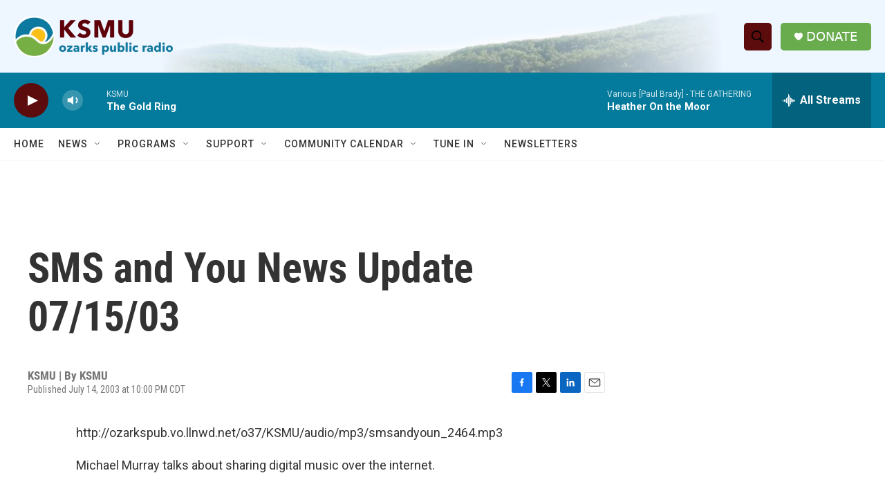

--- FILE ---
content_type: text/html; charset=utf-8
request_url: https://www.google.com/recaptcha/api2/aframe
body_size: 268
content:
<!DOCTYPE HTML><html><head><meta http-equiv="content-type" content="text/html; charset=UTF-8"></head><body><script nonce="Inkv3OaayVewF04HoZzZBg">/** Anti-fraud and anti-abuse applications only. See google.com/recaptcha */ try{var clients={'sodar':'https://pagead2.googlesyndication.com/pagead/sodar?'};window.addEventListener("message",function(a){try{if(a.source===window.parent){var b=JSON.parse(a.data);var c=clients[b['id']];if(c){var d=document.createElement('img');d.src=c+b['params']+'&rc='+(localStorage.getItem("rc::a")?sessionStorage.getItem("rc::b"):"");window.document.body.appendChild(d);sessionStorage.setItem("rc::e",parseInt(sessionStorage.getItem("rc::e")||0)+1);localStorage.setItem("rc::h",'1769915387024');}}}catch(b){}});window.parent.postMessage("_grecaptcha_ready", "*");}catch(b){}</script></body></html>